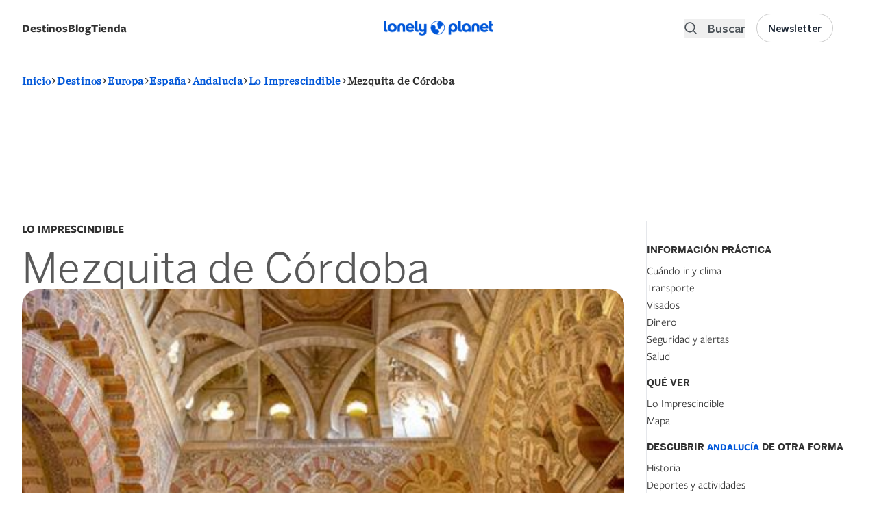

--- FILE ---
content_type: text/html; charset=UTF-8
request_url: https://www.booking.com/_f4363562ed0be3ce8?fid=1768777815727&checkin=&checkout=&dest_type=city&dest_id=&label=destipage-sbs-1324368-imp_brand=lpes_device=dsk_market=es_language=es&label_click=destipage-sbs-1324368-click_brand=lpes_device=dsk_market=es_language=es&dsize=100%,100%&dtpncy=false&dtsize=&dmsize=
body_size: 1811
content:
<!DOCTYPE html>
<html lang="en">
<head>
    <meta charset="utf-8">
    <meta name="viewport" content="width=device-width, initial-scale=1">
    <title></title>
    <style>
        body {
            font-family: "Arial";
        }
    </style>
    <script type="text/javascript">
    window.awsWafCookieDomainList = ['booking.com'];
    window.gokuProps = {
"key":"AQIDAHjcYu/GjX+QlghicBgQ/7bFaQZ+m5FKCMDnO+vTbNg96AHqDSf7dyseAvxXfff+th73AAAAfjB8BgkqhkiG9w0BBwagbzBtAgEAMGgGCSqGSIb3DQEHATAeBglghkgBZQMEAS4wEQQMBbAhfC6rywEJSQLoAgEQgDvkSovwKw8drqzo35BraWInANBuiYC/Ydi42ZvWJEuM09r4GJbJcSPceJYTDcFO+WT1lARbyvQfSSoHfg==",
          "iv":"D549sgFOLQAAB+X1",
          "context":"ncwevT3XfqBlCKLUaxEkhDswn962YsECLcYwHcy3ZcqFlcYPkqGevj0e8DeaLVSXB6UG21apWxoQwacZ6DsIKssCaFJ68/wYLQOVAoaFg1OS4rHw9JzjM2OGnxAgSPJ3rz19OvrXvOhzRD73mRYr3ur3KeFyTsPnA96SGKF7dQ0Xnk0PnEn35W2l2ubNkssPx4yir5qrxKCwiKpIja15qNXNUILkqyrXVFi9RF9ip/NTxa8yNM+aLXuHgLpJazNjfbAb+QXEx6H7ls1gKP6psRB5pezA3yj8CXvd6sVxXTaRJhi3Kb/BhJdcbJcLktodRF4rFTFg+mC+NqKx583z4FPE0IF0xRotZMvcLPTy48yJ6Fw="
};
    </script>
    <script src="https://d8c14d4960ca.337f8b16.us-east-2.token.awswaf.com/d8c14d4960ca/a18a4859af9c/f81f84a03d17/challenge.js"></script>
</head>
<body>
    <div id="challenge-container"></div>
    <script type="text/javascript">
        AwsWafIntegration.saveReferrer();
        AwsWafIntegration.checkForceRefresh().then((forceRefresh) => {
            if (forceRefresh) {
                AwsWafIntegration.forceRefreshToken().then(() => {
                    window.location.reload(true);
                });
            } else {
                AwsWafIntegration.getToken().then(() => {
                    window.location.reload(true);
                });
            }
        });
    </script>
    <noscript>
        <h1>JavaScript is disabled</h1>
        In order to continue, we need to verify that you're not a robot.
        This requires JavaScript. Enable JavaScript and then reload the page.
    </noscript>
</body>
</html>

--- FILE ---
content_type: application/javascript
request_url: https://cdn.smartclip-services.com/v1/Storage-a482323/smartclip-services/ava/config/lonelyplanet.js
body_size: 4668
content:
Site_conf = {"element_location_reference":"smartAvaReference","ava":{"mobile":{"enabled":true,"keepFixed":false,"initFixed":true,"onscroll":true,"skipOffset":0,"skipText":"","hardSkip":0,"freq":0,"nonstop":false,"position":{"horizontal":"right","vertical":"bottom"},"playerHeight":113,"playerWidth":200,"player_margin_bottom":5,"player_margin_right":5,"player_margin_top":60,"margin_top":0,"margin_bot":0,"fixedClass":"fixed_intext_sc_mob_v1","css":[],"js":[],"smaracd_player":"es.lonelyplanet.ava.smartclip","background_img":"","contextual":false,"isDynamic":false},"web":{"enabled":true,"keepFixed":false,"initFixed":true,"onscroll":true,"skipOffset":0,"skipText":"","hardSkip":0,"freq":0,"nonstop":false,"position":{"horizontal":"right","vertical":"bottom"},"playerHeight":196.875,"playerWidth":350,"player_margin_bottom":10,"player_margin_right":5,"player_margin_top":60,"margin_top":0,"margin_bot":0,"fixedClass":"fixed_intext_sc_v1","css":[],"js":[],"smaracd_player":"es.lonelyplanet.ava.smartclip","background_img":"","contextual":false,"isDynamic":false}},"inphoto":{"mobile":{"enabled":false,"skipOffset":0,"skipText":"","hardSkip":0,"frequence":0,"impsPerPageLoaded":1,"minWidth":290,"smaracd_player":"es.lonelyplanet.inphoto.smartclip","single_tag":false},"web":{"enabled":false,"skipOffset":0,"skipText":"","hardSkip":0,"frequence":0,"impsPerPageLoaded":1,"minWidth":290,"smaracd_player":"es.lonelyplanet.inphoto.smartclip","single_tag":false}},"intxt":{"positioning":{"customLocation":false,"refElement":"","refChild":"","position":0,"posSelector":"","customJavaScript":function() {
        top.__sc_mx_en = true;
        top.__sc_mx_mcm = "22682527545";
        top.__sc_mx_sid = "14304_2";
      }},"mobile":{"enabled":true,"skipOffset":0,"skipText":"","hardSkip":0,"freq":0,"nonstop":false,"minWidth":190,"smaracd_player":"es.lonelyplanet.intxt.smartclip","background_img":"","contextual":false,"isDynamic":false},"web":{"enabled":true,"skipOffset":0,"skipText":"","hardSkip":0,"freq":0,"nonstop":false,"minWidth":190,"smaracd_player":"es.lonelyplanet.intxt.smartclip","background_img":"","contextual":false,"isDynamic":false}},"gpt":{"mobile":{"enabled":true,"startOn":["noad","end","error"],"freq":0},"web":{"enabled":true,"startOn":["noad","end","error"],"freq":0}},"spm":{"mobile":{"enabled":true,"onAva":true,"onIntxt":true,"onEnd":true,"onStart":false,"impTimeout":1,"maxActiveImps":1,"maxImps":15,"maxRetries":15,"stickySecs":5000,"mcmCode":"22682527545","sxpSiteId":"14304_2","doPrebid":true,"bidders":[{"bidder":"appnexus","params":{"placementId":30587059}},{"bidder":"onetag","params":{"pubId":"7e46c05508613a8","ext":{"placement_name":"ES_InTxt_NEST_LONELYPLANET#ES002196"}}},{"bidder":"ix","params":{"siteId":"966022","video":{}}},{"bidder":"pubmatic","params":{"publisherId":"161370","adSlot":"5083690"}},{"bidder":"smartadserver","params":{"siteId":596011,"pageId":1823506,"formatId":119307}},{"bidder":"medianet","params":{"cid":"8CU80658R","crid":"151263575","bidfloor":0.5,"site":{"ref":"lonelyplanet.es"}}},{"bidder":"improvedigital","params":{"placementId":22988035,"publisherId":2263}}],"smartXPubId":"9423","prebidFloor":0.8,"prebidCurrency":"eur","prebidBlockedDomains":[],"iabcategories":[],"biddersActive":["medianet","smartadserver","pubmatic","improvedigital","appnexus","onetag","ix"]},"web":{"enabled":true,"onAva":true,"onIntxt":true,"onEnd":true,"onStart":false,"impTimeout":1,"maxActiveImps":1,"maxImps":15,"maxRetries":15,"stickySecs":5000,"mcmCode":"22682527545","sxpSiteId":"14304_2","doPrebid":true,"bidders":[{"bidder":"appnexus","params":{"placementId":30587059}},{"bidder":"onetag","params":{"pubId":"7e46c05508613a8","ext":{"placement_name":"ES_InTxt_NEST_LONELYPLANET#ES002196"}}},{"bidder":"ix","params":{"siteId":"966022","video":{}}},{"bidder":"pubmatic","params":{"publisherId":"161370","adSlot":"5083690"}},{"bidder":"smartadserver","params":{"siteId":596011,"pageId":1823506,"formatId":119307}},{"bidder":"medianet","params":{"cid":"8CU80658R","crid":"151263575","bidfloor":0.5,"site":{"ref":"lonelyplanet.es"}}},{"bidder":"improvedigital","params":{"placementId":22988035,"publisherId":2263}}],"smartXPubId":"9423","prebidFloor":0.8,"prebidCurrency":"eur","prebidBlockedDomains":[],"iabcategories":[],"biddersActive":["medianet","smartadserver","pubmatic","improvedigital","appnexus","onetag","ix"]}},"information":{"GAMPubId":"22682527545","adServerSiteName":"ES_InTxt_LONELYPLANET_AVA#ES002196","adServerDeclaredUrl":"lonelyplanet.es","adServerPublisherName":"ES_EDITORIAL PLANETA SA","siteFavicon":"https://www.google.com/s2/favicons?domain_url=https://lonelyplanet.es/&size=180","archived":false}}